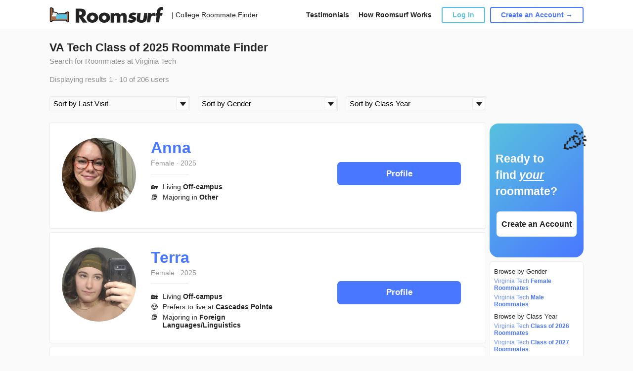

--- FILE ---
content_type: text/html; charset=UTF-8
request_url: https://www.roomsurf.com/virginia-tech-class-of-2025-roommates
body_size: 9974
content:
<!DOCTYPE html>
    <html lang="en">
    <head>
        <!-- Gtag helper function -->
<script>
    window.dataLayer = window.dataLayer || [];
    function gtag(){dataLayer.push(arguments);}
</script>

<!-- Google Tag Manager -->
<script>(function(w,d,s,l,i){w[l]=w[l]||[];w[l].push({'gtm.start':
            new Date().getTime(),event:'gtm.js'});var f=d.getElementsByTagName(s)[0],
        j=d.createElement(s),dl=l!='dataLayer'?'&l='+l:'';j.async=true;j.src=
        'https://www.googletagmanager.com/gtm.js?id='+i+dl;f.parentNode.insertBefore(j,f);
    })(window,document,'script','dataLayer','GTM-PXTB98K');</script>
<!-- End Google Tag Manager -->

        <script type="text/javascript">
    window.roomsurfConfig = {
        svgSpritePath: '/svg/sprite.svg?id=3e41c0e1f2fc082e6e00',
        siteName: 'Roomsurf',
        userIsLogged: false,
        userIsSubscriber: false,
        loggedUserId: 0,
        loggedUsername: '',
        tracking: {"click_type":{"LOGIN_MAIN":1,"LOGIN_MENU":2,"LOGIN_ABOUT":3,"LOGIN_HOW_IT_WORKS":4,"LOGIN_FB_CONNECT":5,"AFFILIATE_CLICK":6},"click_id":{"SIDEBAR_SIGN_UP_ELEM":1,"SIDEBAR_UPGRADE_ELEM":2}},
        websocket: 'wss://roomsurf.com',
        redirect: '',
                havePurpleBar: false,
        havePurpleBarClass: '',
        forcePurpleBarClass: '',
        headerHeight: 60,
        purpleBarHeight: 32,
        headerHeightHavePurpleBar: 92,
        currentHeaderHeight: 60,
        block: false,
        session: 'f5faea58d5014b5d5ad52722bb2925407f61e230fafdcd59bf903bf72f854070',
    };
</script>

        <meta charset="utf-8">
        <meta name="viewport" content="width=device-width, initial-scale=1">
        <!-- Roboto Regular -->
        <link rel="preload" as="font" type="font/woff2" href="/fonts/KFOmCnqEu92Fr1Mu4mxKKTU1Kg.woff2" crossorigin>
        <!-- Roboto Medium -->
        <link rel="preload" as="font" type="font/woff2" href="/fonts/KFOlCnqEu92Fr1MmEU9fBBc4AMP6lQ.woff2" crossorigin>
        <!-- Roboto Bold -->
        <link rel="preload" as="font" type="font/woff2" href="/fonts/KFOlCnqEu92Fr1MmWUlfBBc4AMP6lQ.woff2" crossorigin>
        <!-- Roboto Black -->
        <link rel="preload" as="font" type="font/woff2" href="/fonts/KFOlCnqEu92Fr1MmYUtfBBc4AMP6lQ.woff2" crossorigin>

        <link rel="icon" href="https://www.roomsurf.com/img/favicon-v2.png" type="image/x-icon"/>

        <title>VA Tech Class of 2025 Roommate Finder | Roomsurf</title>
        <meta name="description" property="description" content="Roommate Finder for VA Tech Students Looking for Class of 2025 Roommates">
    
        <meta name="keywords" property="keywords" content="VA Tech roommates, Virginia Tech roommates, Virginia Tech roommate finder, VA Tech roommate finder, VA Tech roommate wanted, VA Tech roommate matching software, Virginia Tech matching service, VA Tech roomie, VA Tech dorm roommate finder">
    
        <meta name="twitter:card" content="summary">
    <meta name="twitter:site" content="@Roomsurf">
    <meta name="twitter:title" content="VA Tech Class of 2025 Roommate Finder | Roomsurf">
    <meta name="twitter:description" content="Roommate Finder for VA Tech Students Looking for Class of 2025 Roommates">
    <meta name="twitter:creator" content="@Roomsurf">
    <meta name="twitter:domain" content="www.roomsurf.com">
    
        <meta property="og:url" content="https://www.roomsurf.com/">
    <meta property="og:title" content="VA Tech Class of 2025 Roommate Finder | Roomsurf">
    <meta property="og:description" content="Roommate Finder for VA Tech Students Looking for Class of 2025 Roommates">
    <meta property="og:type" content="website">
    <meta property="og:site_name" content="Roomsurf">
    

    <link rel="stylesheet" type="text/css" href="/css/app.css?id=b3ba22dd70e5a1dd67d2">

        <script defer type="module" src="/js/manifest.js?id=5cd0ec092b1042a6ed1d"></script><script defer nomodule src="/js/legacy/manifest.js?id=b41eaf878ca487c30d3b"></script>
        <script defer type="module" src="/js/vendor.js?id=e5e656afa0c508c59b0b"></script><script defer nomodule src="/js/legacy/vendor.js?id=4b31f6c7b5e0a5dd3f3c"></script>
        <script defer type="module" src="/js/main.js?id=8336fe70e1878b9d654f"></script><script defer nomodule src="/js/legacy/main.js?id=0c79d3c1852b2d7dcb3c"></script>

        
    <!-- Start LeadDyno Code -->
<script defer type="text/javascript" src="https://static.leaddyno.com/js"></script>
<script type='text/javascript'>
    window.addEventListener('DOMContentLoaded', function() {
        LeadDyno.key = "e62441c94406daa75794890b974a9f26e4be2636"
        LeadDyno.recordVisit();
        LeadDyno.recordLead("");
    });
</script>
<!-- End LeadDyno Code -->

    
    
    </head>
    <body class="d-flex flex-column h-100 profile-background">
    <!-- Google Tag Manager (noscript) -->
<noscript><iframe src="https://www.googletagmanager.com/ns.html?id=GTM-PXTB98K"
                  height="0" width="0" style="display:none;visibility:hidden"></iframe></noscript>
<!-- End Google Tag Manager (noscript) -->
    <main class="flex-shrink-0">
        <div class="h-100 h-work">
            <header class="background-header">
                <nav class="navbar navbar-expand-lg navbar-white header static-header">
    <div class="container-fluid">
                        <div class="col-auto">
                            <a class="navbar-brand" href="/" onclick="">
                            <img width="231" height="32" src="/img/logo_wordmark.svg" alt="Roomsurf">
            </a>
                            <a class="navbar-brand-mobile" href="/" onclick="">
                            
                <img width="231" height="32" src="/img/logo_wordmark.svg" alt="Roomsurf">
            </a>
        </div>
        <div class="col-auto logo-title">
            | College Roommate Finder
        </div>
        <div class="col links">
            <a href="/content/testimonials">Testimonials</a>
            <a href="/content/how-it-works">How Roomsurf Works</a>
        </div>
        <div class="col-auto buttons">
            <div id="header-auth-area"
                authorized=""
            >
                                    <a href="/security/login" class="wrap-link dialogLogInOpen">
                        <button type="button" class="btn btn-outline-info" >Log In</button>
                    </a>
                    <a href="/user/account/register" class="wrap-link">
                        <button type="button" class="btn btn-outline-primary">Create an Account →</button>
                    </a>
                            </div>
        </div>
        <div class="col-auto mobile-menu-button">
            <svg class="icon">
                <use xlink:href="/svg/sprite.svg?id=3e41c0e1f2fc082e6e00#sprite_black_menu"/>
            </svg>
        </div>
    </div>
    <div id="mobile-menu">
        <div class="menu-item">
            <a class="link" href="/content/testimonials">Testimonials</a>
        </div>
        <div class="menu-item">
            <a class="link" href="/content/how-it-works">How Roomsurf Works</a>
        </div>

                    <div class="menu-item">
                <a href="/security/login" class="wrap-link dialogLogInOpen">
                    <button type="button" class="btn btn-outline-info" >Log In</button>
                </a>
            </div>
            <div class="menu-item">
                <a href="/user/account/register" class="wrap-link">
                    <button type="button" class="btn btn-outline-primary">Create an Account →</button>
                </a>
            </div>
            </div>
</nav>
                <div class="profile-divider"></div>
            </header>
        </div>
        <div class="page-container">
            <h1 class="content-text h1-work title">
                                    VA Tech Class of 2025  Roommate Finder
                            </h1>
            <p class="indent-p">Search for Roommates at Virginia Tech </p>
                            <p class="indent-p">Displaying results 1 - 10 of 206 users</p>
                        <!-- form search -->
            <form id="form" action="#" method="get" class="search_form ">
                <div class="qf-select-wrapper" id="filter">
                    <div class="select">
                        <div class="triangle"></div>
                        <select name="search__order_by" class="qf-select" id="filter-order">
                            <option value="" class="qf-option" > Sort by Last Visit </option>
                            <option   value="/newest" class="search__order_by">Sort by Newest </option>
                        </select>
                    </div>
                </div>
                <div class="qf-select-wrapper" id="qf_search__gender_id__wrapper">
                    <div class="select">
                        <div class="triangle"></div>
                        <select name="gender" class="qf-select" id="filter-gender">
                            <option value="" class="qf-option">Sort by Gender</option>
                                                            <option   value="male" class="gender">Male</option>
                                                            <option   value="female" class="gender">Female</option>
                                                            <option   value="agender" class="gender">Agender</option>
                                                            <option   value="bigender" class="gender">Bigender</option>
                                                            <option   value="androgynous" class="gender">Androgynous</option>
                                                            <option   value="gender" class="gender">Gender fluid</option>
                                                            <option   value="non-binary" class="gender">Non-binary (Genderqueer)</option>
                                                            <option   value="other" class="gender">Other</option>
                                                    </select>
                    </div>
                </div>
                <div class="qf-select-wrapper">
                    <div class="select">
                        <div class="triangle"></div>
                        <select name="class_year" class="qf-select" id="filter-year">
                            <option value="" class="qf-option">Sort by Class Year</option>
                                                            <option   value="2026" class="class_year">Class of 2026 </option>
                                                            <option   value="2027" class="class_year">Class of 2027 </option>
                                                            <option   value="2028" class="class_year">Class of 2028 </option>
                                                            <option   value="2029" class="class_year">Class of 2029 </option>
                                                            <option   value="2030" class="class_year">Class of 2030 </option>
                                                            <option   value="2031" class="class_year">Class of 2031 </option>
                                                    </select>
                    </div>
                </div>
            </form>
            <!-- end form search -->
                        <div class="center-container filter-content">
                <div class="container-lg content">
                    <div class="row">
                        <div class="col">
                            <div class="static-container  ">
                                <div class="content-container">
                                    <div class="profile-divider"></div>
<div class="matches-container" id="filter_table">
    <!-- match-item start -->
                <div class="match-item" id="matches_filter">
            <div class="row">
                <div class="col-auto avatar-container">
                    <a href="/virginia-tech-roommates/anna1846684" style="background-image: url('https://d1jpo3vnrklb81.cloudfront.net/user/c0/0c/c00c667579b7c8c5e601b7d3d0_medium.jpg');" class="avatar-cover-150">
                    </a>
                    <a href="/virginia-tech-roommates/anna1846684" style="background-image: url('https://d1jpo3vnrklb81.cloudfront.net/user/c0/0c/c00c667579b7c8c5e601b7d3d0_medium.jpg');" class="avatar-cover-108">
                    </a>
                </div>
                <div class="col info-right">
                    <div class="row">
                        <div class="col left-school">
                            <div class="name">
                                <h4><a href="/virginia-tech-roommates/anna1846684">Anna</a></h4>
                            </div>
                            <div class="year">
                                                                    <a href="/virginia-tech-female-roommates">Female</a> ·
                                    <a href="/virginia-tech-class-of-2025-roommates">2025</a>
                                                            </div>
                            <div class="line"></div>
                            <div class="col info">
                                                                    <div class="info-row">
                                        <span class="emoji-fix-17">🏡</span>
                                        <div class="info-properties">Living <span class="font-weight-bold">Off-campus</span></div>
                                    </div>
                                                                                                                                    <div class="info-row">
                                        <span class="emoji-fix-17">📚</span>
                                        <div class="info-properties"> Majoring in <span class="font-weight-bold">Other</span></div>
                                    </div>
                                                            </div>
                        </div>
                        <div class="col right-school">
                            <div class="col text-right">
                                <a href="/virginia-tech-roommates/anna1846684">
                                    <button type="button" class="btn btn-primary">
                                        Profile
                                    </button>
                                </a>
                            </div>
                        </div>
                    </div>
                </div>
            </div>
            <div class="col info mobile">
                <div class="col left-school-mobile">
                    <div class="name">
                        <h4><a href="/virginia-tech-roommates/anna1846684">Anna</a></h4>
                    </div>
                    <div class="year">
                                                    <a href="/virginia-tech-class-of-2025-roommates">2025</a> ·
                            <a href="/virginia-tech-female-roommates">Female</a>
                                            </div>
                    <div class="line"></div>
                    <div class="col text-right">
                        <a href="/virginia-tech-roommates/anna1846684">
                            <button type="button" class="btn btn-primary">
                                Profile
                            </button>
                        </a>
                    </div>
                </div>
                                    <div class="info-row">
                        <span class="emoji-fix-17">🏡</span>
                        <div class="info-properties">Living <span class="font-weight-bold">Off-campus</span></div>
                    </div>
                                                                    <div class="info-row">
                        <span class="emoji-fix-17">📚</span>
                        <div class="info-properties"> Majoring in <span class="font-weight-bold">Other</span></div>
                    </div>
                            </div>
        </div>
            <div class="profile-divider"></div>
        <div class="col info mobile-banner">
            <div class="banner-profile">
                <div class="banner-background"></div>
                <div class="emoji-profile-mobile">🎉</div>
                <div class="banner-title">Ready to find <span> your </span> roommate?</div>
                <div class="banner-button">
                    <a href="/user/account/register" class="wrap-link">
                        <button type="button" class="btn btn-light">
                            Create an Account  →
                        </button>
                    </a>
                </div>
            </div>
        </div>
                        <div class="profile-divider"></div>
            <div class="match-item" id="matches_filter">
            <div class="row">
                <div class="col-auto avatar-container">
                    <a href="/virginia-tech-roommates/terra1839914" style="background-image: url('https://d1jpo3vnrklb81.cloudfront.net/user/aa/9e/aa9e8671e76158d7fc8325a726_medium.jpg');" class="avatar-cover-150">
                    </a>
                    <a href="/virginia-tech-roommates/terra1839914" style="background-image: url('https://d1jpo3vnrklb81.cloudfront.net/user/aa/9e/aa9e8671e76158d7fc8325a726_medium.jpg');" class="avatar-cover-108">
                    </a>
                </div>
                <div class="col info-right">
                    <div class="row">
                        <div class="col left-school">
                            <div class="name">
                                <h4><a href="/virginia-tech-roommates/terra1839914">Terra</a></h4>
                            </div>
                            <div class="year">
                                                                    <a href="/virginia-tech-female-roommates">Female</a> ·
                                    <a href="/virginia-tech-class-of-2025-roommates">2025</a>
                                                            </div>
                            <div class="line"></div>
                            <div class="col info">
                                                                    <div class="info-row">
                                        <span class="emoji-fix-17">🏡</span>
                                        <div class="info-properties">Living <span class="font-weight-bold">Off-campus</span></div>
                                    </div>
                                                                                                <div class="info-row">
                                    <span class="emoji-fix-17">😍</span>
                                    <div class="info-properties"> Prefers to live at <span class="font-weight-bold">Cascades Pointe</span></div>
                                </div>
                                                                                                    <div class="info-row">
                                        <span class="emoji-fix-17">📚</span>
                                        <div class="info-properties"> Majoring in <span class="font-weight-bold">Foreign Languages/Linguistics</span></div>
                                    </div>
                                                            </div>
                        </div>
                        <div class="col right-school">
                            <div class="col text-right">
                                <a href="/virginia-tech-roommates/terra1839914">
                                    <button type="button" class="btn btn-primary">
                                        Profile
                                    </button>
                                </a>
                            </div>
                        </div>
                    </div>
                </div>
            </div>
            <div class="col info mobile">
                <div class="col left-school-mobile">
                    <div class="name">
                        <h4><a href="/virginia-tech-roommates/terra1839914">Terra</a></h4>
                    </div>
                    <div class="year">
                                                    <a href="/virginia-tech-class-of-2025-roommates">2025</a> ·
                            <a href="/virginia-tech-female-roommates">Female</a>
                                            </div>
                    <div class="line"></div>
                    <div class="col text-right">
                        <a href="/virginia-tech-roommates/terra1839914">
                            <button type="button" class="btn btn-primary">
                                Profile
                            </button>
                        </a>
                    </div>
                </div>
                                    <div class="info-row">
                        <span class="emoji-fix-17">🏡</span>
                        <div class="info-properties">Living <span class="font-weight-bold">Off-campus</span></div>
                    </div>
                                                    <div class="info-row">
                        <span class="emoji-fix-17">😍</span>
                        <div class="info-properties"> Prefers to live at <span class="font-weight-bold">Cascades Pointe</span></div>
                    </div>
                                                    <div class="info-row">
                        <span class="emoji-fix-17">📚</span>
                        <div class="info-properties"> Majoring in <span class="font-weight-bold">Foreign Languages/Linguistics</span></div>
                    </div>
                            </div>
        </div>
            <div class="profile-divider"></div>
            <div class="match-item" id="matches_filter">
            <div class="row">
                <div class="col-auto avatar-container">
                    <a href="/virginia-tech-roommates/cameron1837818" style="background-image: url('https://d1jpo3vnrklb81.cloudfront.net/user/19/41/1941c67071f5db2fee21897cde_medium.jpg');" class="avatar-cover-150">
                    </a>
                    <a href="/virginia-tech-roommates/cameron1837818" style="background-image: url('https://d1jpo3vnrklb81.cloudfront.net/user/19/41/1941c67071f5db2fee21897cde_medium.jpg');" class="avatar-cover-108">
                    </a>
                </div>
                <div class="col info-right">
                    <div class="row">
                        <div class="col left-school">
                            <div class="name">
                                <h4><a href="/virginia-tech-roommates/cameron1837818">Cameron</a></h4>
                            </div>
                            <div class="year">
                                                                    <a href="/virginia-tech-male-roommates">Male</a> ·
                                    <a href="/virginia-tech-class-of-2025-roommates">2025</a>
                                                            </div>
                            <div class="line"></div>
                            <div class="col info">
                                                                    <div class="info-row">
                                        <span class="emoji-fix-17">🏡</span>
                                        <div class="info-properties">Living <span class="font-weight-bold">Off-campus</span></div>
                                    </div>
                                                                                                <div class="info-row">
                                    <span class="emoji-fix-17">😍</span>
                                    <div class="info-properties"> Prefers to live at <span class="font-weight-bold">Currently living at the Edge but open to moving</span></div>
                                </div>
                                                                                                    <div class="info-row">
                                        <span class="emoji-fix-17">📚</span>
                                        <div class="info-properties"> Majoring in <span class="font-weight-bold">Other</span></div>
                                    </div>
                                                            </div>
                        </div>
                        <div class="col right-school">
                            <div class="col text-right">
                                <a href="/virginia-tech-roommates/cameron1837818">
                                    <button type="button" class="btn btn-primary">
                                        Profile
                                    </button>
                                </a>
                            </div>
                        </div>
                    </div>
                </div>
            </div>
            <div class="col info mobile">
                <div class="col left-school-mobile">
                    <div class="name">
                        <h4><a href="/virginia-tech-roommates/cameron1837818">Cameron</a></h4>
                    </div>
                    <div class="year">
                                                    <a href="/virginia-tech-class-of-2025-roommates">2025</a> ·
                            <a href="/virginia-tech-male-roommates">Male</a>
                                            </div>
                    <div class="line"></div>
                    <div class="col text-right">
                        <a href="/virginia-tech-roommates/cameron1837818">
                            <button type="button" class="btn btn-primary">
                                Profile
                            </button>
                        </a>
                    </div>
                </div>
                                    <div class="info-row">
                        <span class="emoji-fix-17">🏡</span>
                        <div class="info-properties">Living <span class="font-weight-bold">Off-campus</span></div>
                    </div>
                                                    <div class="info-row">
                        <span class="emoji-fix-17">😍</span>
                        <div class="info-properties"> Prefers to live at <span class="font-weight-bold">Currently living at the Edge but open to moving</span></div>
                    </div>
                                                    <div class="info-row">
                        <span class="emoji-fix-17">📚</span>
                        <div class="info-properties"> Majoring in <span class="font-weight-bold">Other</span></div>
                    </div>
                            </div>
        </div>
            <div class="profile-divider"></div>
            <div class="match-item" id="matches_filter">
            <div class="row">
                <div class="col-auto avatar-container">
                    <a href="/virginia-tech-roommates/ben1835822" style="background-image: url('https://d1jpo3vnrklb81.cloudfront.net/user/76/ef/76ef766f0b14327de6234aa1_medium.jpg');" class="avatar-cover-150">
                    </a>
                    <a href="/virginia-tech-roommates/ben1835822" style="background-image: url('https://d1jpo3vnrklb81.cloudfront.net/user/76/ef/76ef766f0b14327de6234aa1_medium.jpg');" class="avatar-cover-108">
                    </a>
                </div>
                <div class="col info-right">
                    <div class="row">
                        <div class="col left-school">
                            <div class="name">
                                <h4><a href="/virginia-tech-roommates/ben1835822">Ben</a></h4>
                            </div>
                            <div class="year">
                                                                    <a href="/virginia-tech-male-roommates">Male</a> ·
                                    <a href="/virginia-tech-class-of-2025-roommates">2025</a>
                                                            </div>
                            <div class="line"></div>
                            <div class="col info">
                                                                    <div class="info-row">
                                        <span class="emoji-fix-17">🏡</span>
                                        <div class="info-properties">Living <span class="font-weight-bold">Off-campus</span></div>
                                    </div>
                                                                                                                                    <div class="info-row">
                                        <span class="emoji-fix-17">📚</span>
                                        <div class="info-properties"> Majoring in <span class="font-weight-bold">Finance/Accounting</span></div>
                                    </div>
                                                            </div>
                        </div>
                        <div class="col right-school">
                            <div class="col text-right">
                                <a href="/virginia-tech-roommates/ben1835822">
                                    <button type="button" class="btn btn-primary">
                                        Profile
                                    </button>
                                </a>
                            </div>
                        </div>
                    </div>
                </div>
            </div>
            <div class="col info mobile">
                <div class="col left-school-mobile">
                    <div class="name">
                        <h4><a href="/virginia-tech-roommates/ben1835822">Ben</a></h4>
                    </div>
                    <div class="year">
                                                    <a href="/virginia-tech-class-of-2025-roommates">2025</a> ·
                            <a href="/virginia-tech-male-roommates">Male</a>
                                            </div>
                    <div class="line"></div>
                    <div class="col text-right">
                        <a href="/virginia-tech-roommates/ben1835822">
                            <button type="button" class="btn btn-primary">
                                Profile
                            </button>
                        </a>
                    </div>
                </div>
                                    <div class="info-row">
                        <span class="emoji-fix-17">🏡</span>
                        <div class="info-properties">Living <span class="font-weight-bold">Off-campus</span></div>
                    </div>
                                                                    <div class="info-row">
                        <span class="emoji-fix-17">📚</span>
                        <div class="info-properties"> Majoring in <span class="font-weight-bold">Finance/Accounting</span></div>
                    </div>
                            </div>
        </div>
            <div class="profile-divider"></div>
            <div class="match-item" id="matches_filter">
            <div class="row">
                <div class="col-auto avatar-container">
                    <a href="/virginia-tech-roommates/peter1830854" style="background-image: url('https://d1jpo3vnrklb81.cloudfront.net/user/65/81/6581766b66bb655fa425eeb784_medium.jpg');" class="avatar-cover-150">
                    </a>
                    <a href="/virginia-tech-roommates/peter1830854" style="background-image: url('https://d1jpo3vnrklb81.cloudfront.net/user/65/81/6581766b66bb655fa425eeb784_medium.jpg');" class="avatar-cover-108">
                    </a>
                </div>
                <div class="col info-right">
                    <div class="row">
                        <div class="col left-school">
                            <div class="name">
                                <h4><a href="/virginia-tech-roommates/peter1830854">Peter</a></h4>
                            </div>
                            <div class="year">
                                                                    <a href="/virginia-tech-male-roommates">Male</a> ·
                                    <a href="/virginia-tech-class-of-2025-roommates">2025</a>
                                                            </div>
                            <div class="line"></div>
                            <div class="col info">
                                                                    <div class="info-row">
                                        <span class="emoji-fix-17">🏡</span>
                                        <div class="info-properties">Living <span class="font-weight-bold">Off-campus</span></div>
                                    </div>
                                                                                                                                    <div class="info-row">
                                        <span class="emoji-fix-17">📚</span>
                                        <div class="info-properties"> Majoring in <span class="font-weight-bold">Engineering</span></div>
                                    </div>
                                                            </div>
                        </div>
                        <div class="col right-school">
                            <div class="col text-right">
                                <a href="/virginia-tech-roommates/peter1830854">
                                    <button type="button" class="btn btn-primary">
                                        Profile
                                    </button>
                                </a>
                            </div>
                        </div>
                    </div>
                </div>
            </div>
            <div class="col info mobile">
                <div class="col left-school-mobile">
                    <div class="name">
                        <h4><a href="/virginia-tech-roommates/peter1830854">Peter</a></h4>
                    </div>
                    <div class="year">
                                                    <a href="/virginia-tech-class-of-2025-roommates">2025</a> ·
                            <a href="/virginia-tech-male-roommates">Male</a>
                                            </div>
                    <div class="line"></div>
                    <div class="col text-right">
                        <a href="/virginia-tech-roommates/peter1830854">
                            <button type="button" class="btn btn-primary">
                                Profile
                            </button>
                        </a>
                    </div>
                </div>
                                    <div class="info-row">
                        <span class="emoji-fix-17">🏡</span>
                        <div class="info-properties">Living <span class="font-weight-bold">Off-campus</span></div>
                    </div>
                                                                    <div class="info-row">
                        <span class="emoji-fix-17">📚</span>
                        <div class="info-properties"> Majoring in <span class="font-weight-bold">Engineering</span></div>
                    </div>
                            </div>
        </div>
            <div class="profile-divider"></div>
            <div class="match-item" id="matches_filter">
            <div class="row">
                <div class="col-auto avatar-container">
                    <a href="/virginia-tech-roommates/isaac1828764" style="background-image: url('https://d1jpo3vnrklb81.cloudfront.net/user/46/04/4604266a7ed2b431bf33e89c92_medium.jpg');" class="avatar-cover-150">
                    </a>
                    <a href="/virginia-tech-roommates/isaac1828764" style="background-image: url('https://d1jpo3vnrklb81.cloudfront.net/user/46/04/4604266a7ed2b431bf33e89c92_medium.jpg');" class="avatar-cover-108">
                    </a>
                </div>
                <div class="col info-right">
                    <div class="row">
                        <div class="col left-school">
                            <div class="name">
                                <h4><a href="/virginia-tech-roommates/isaac1828764">Isaac</a></h4>
                            </div>
                            <div class="year">
                                                                    <a href="/virginia-tech-male-roommates">Male</a> ·
                                    <a href="/virginia-tech-class-of-2025-roommates">2025</a>
                                                            </div>
                            <div class="line"></div>
                            <div class="col info">
                                                                    <div class="info-row">
                                        <span class="emoji-fix-17">🏡</span>
                                        <div class="info-properties">Living <span class="font-weight-bold">Off-campus</span></div>
                                    </div>
                                                                                                <div class="info-row">
                                    <span class="emoji-fix-17">😍</span>
                                    <div class="info-properties"> Prefers to live at <span class="font-weight-bold">Apartments in McDonald St</span></div>
                                </div>
                                                                                                    <div class="info-row">
                                        <span class="emoji-fix-17">📚</span>
                                        <div class="info-properties"> Majoring in <span class="font-weight-bold">Computer/Information Sciences</span></div>
                                    </div>
                                                            </div>
                        </div>
                        <div class="col right-school">
                            <div class="col text-right">
                                <a href="/virginia-tech-roommates/isaac1828764">
                                    <button type="button" class="btn btn-primary">
                                        Profile
                                    </button>
                                </a>
                            </div>
                        </div>
                    </div>
                </div>
            </div>
            <div class="col info mobile">
                <div class="col left-school-mobile">
                    <div class="name">
                        <h4><a href="/virginia-tech-roommates/isaac1828764">Isaac</a></h4>
                    </div>
                    <div class="year">
                                                    <a href="/virginia-tech-class-of-2025-roommates">2025</a> ·
                            <a href="/virginia-tech-male-roommates">Male</a>
                                            </div>
                    <div class="line"></div>
                    <div class="col text-right">
                        <a href="/virginia-tech-roommates/isaac1828764">
                            <button type="button" class="btn btn-primary">
                                Profile
                            </button>
                        </a>
                    </div>
                </div>
                                    <div class="info-row">
                        <span class="emoji-fix-17">🏡</span>
                        <div class="info-properties">Living <span class="font-weight-bold">Off-campus</span></div>
                    </div>
                                                    <div class="info-row">
                        <span class="emoji-fix-17">😍</span>
                        <div class="info-properties"> Prefers to live at <span class="font-weight-bold">Apartments in McDonald St</span></div>
                    </div>
                                                    <div class="info-row">
                        <span class="emoji-fix-17">📚</span>
                        <div class="info-properties"> Majoring in <span class="font-weight-bold">Computer/Information Sciences</span></div>
                    </div>
                            </div>
        </div>
            <div class="profile-divider"></div>
            <div class="match-item" id="matches_filter">
            <div class="row">
                <div class="col-auto avatar-container">
                    <a href="/virginia-tech-roommates/joe1827202" style="background-image: url('https://d1jpo3vnrklb81.cloudfront.net/user/32/a1/32a17669e7fcd189ad641f43ae_medium.jpg');" class="avatar-cover-150">
                    </a>
                    <a href="/virginia-tech-roommates/joe1827202" style="background-image: url('https://d1jpo3vnrklb81.cloudfront.net/user/32/a1/32a17669e7fcd189ad641f43ae_medium.jpg');" class="avatar-cover-108">
                    </a>
                </div>
                <div class="col info-right">
                    <div class="row">
                        <div class="col left-school">
                            <div class="name">
                                <h4><a href="/virginia-tech-roommates/joe1827202">Joe</a></h4>
                            </div>
                            <div class="year">
                                                                    <a href="/virginia-tech-male-roommates">Male</a> ·
                                    <a href="/virginia-tech-class-of-2025-roommates">2025</a>
                                                            </div>
                            <div class="line"></div>
                            <div class="col info">
                                                                    <div class="info-row">
                                        <span class="emoji-fix-17">🏡</span>
                                        <div class="info-properties">Living <span class="font-weight-bold">Off-campus</span></div>
                                    </div>
                                                                                                <div class="info-row">
                                    <span class="emoji-fix-17">😍</span>
                                    <div class="info-properties"> Prefers to live at <span class="font-weight-bold">Foxridge apartments</span></div>
                                </div>
                                                                                                    <div class="info-row">
                                        <span class="emoji-fix-17">📚</span>
                                        <div class="info-properties"> Majoring in <span class="font-weight-bold">Agricultural/Food Sciences</span></div>
                                    </div>
                                                            </div>
                        </div>
                        <div class="col right-school">
                            <div class="col text-right">
                                <a href="/virginia-tech-roommates/joe1827202">
                                    <button type="button" class="btn btn-primary">
                                        Profile
                                    </button>
                                </a>
                            </div>
                        </div>
                    </div>
                </div>
            </div>
            <div class="col info mobile">
                <div class="col left-school-mobile">
                    <div class="name">
                        <h4><a href="/virginia-tech-roommates/joe1827202">Joe</a></h4>
                    </div>
                    <div class="year">
                                                    <a href="/virginia-tech-class-of-2025-roommates">2025</a> ·
                            <a href="/virginia-tech-male-roommates">Male</a>
                                            </div>
                    <div class="line"></div>
                    <div class="col text-right">
                        <a href="/virginia-tech-roommates/joe1827202">
                            <button type="button" class="btn btn-primary">
                                Profile
                            </button>
                        </a>
                    </div>
                </div>
                                    <div class="info-row">
                        <span class="emoji-fix-17">🏡</span>
                        <div class="info-properties">Living <span class="font-weight-bold">Off-campus</span></div>
                    </div>
                                                    <div class="info-row">
                        <span class="emoji-fix-17">😍</span>
                        <div class="info-properties"> Prefers to live at <span class="font-weight-bold">Foxridge apartments</span></div>
                    </div>
                                                    <div class="info-row">
                        <span class="emoji-fix-17">📚</span>
                        <div class="info-properties"> Majoring in <span class="font-weight-bold">Agricultural/Food Sciences</span></div>
                    </div>
                            </div>
        </div>
            <div class="profile-divider"></div>
            <div class="match-item" id="matches_filter">
            <div class="row">
                <div class="col-auto avatar-container">
                    <a href="/virginia-tech-roommates/nathalie1819200" style="background-image: url('https://d1jpo3vnrklb81.cloudfront.net/user/be/cb/becb06670be011700e854abc8c_medium.jpg');" class="avatar-cover-150">
                    </a>
                    <a href="/virginia-tech-roommates/nathalie1819200" style="background-image: url('https://d1jpo3vnrklb81.cloudfront.net/user/be/cb/becb06670be011700e854abc8c_medium.jpg');" class="avatar-cover-108">
                    </a>
                </div>
                <div class="col info-right">
                    <div class="row">
                        <div class="col left-school">
                            <div class="name">
                                <h4><a href="/virginia-tech-roommates/nathalie1819200">Nathalie</a></h4>
                            </div>
                            <div class="year">
                                                                    <a href="/virginia-tech-female-roommates">Female</a> ·
                                    <a href="/virginia-tech-class-of-2025-roommates">2025</a>
                                                            </div>
                            <div class="line"></div>
                            <div class="col info">
                                                                    <div class="info-row">
                                        <span class="emoji-fix-17">🏡</span>
                                        <div class="info-properties">Living <span class="font-weight-bold">Off-campus</span></div>
                                    </div>
                                                                                                                                    <div class="info-row">
                                        <span class="emoji-fix-17">📚</span>
                                        <div class="info-properties"> Majoring in <span class="font-weight-bold">Neuroscience</span></div>
                                    </div>
                                                            </div>
                        </div>
                        <div class="col right-school">
                            <div class="col text-right">
                                <a href="/virginia-tech-roommates/nathalie1819200">
                                    <button type="button" class="btn btn-primary">
                                        Profile
                                    </button>
                                </a>
                            </div>
                        </div>
                    </div>
                </div>
            </div>
            <div class="col info mobile">
                <div class="col left-school-mobile">
                    <div class="name">
                        <h4><a href="/virginia-tech-roommates/nathalie1819200">Nathalie</a></h4>
                    </div>
                    <div class="year">
                                                    <a href="/virginia-tech-class-of-2025-roommates">2025</a> ·
                            <a href="/virginia-tech-female-roommates">Female</a>
                                            </div>
                    <div class="line"></div>
                    <div class="col text-right">
                        <a href="/virginia-tech-roommates/nathalie1819200">
                            <button type="button" class="btn btn-primary">
                                Profile
                            </button>
                        </a>
                    </div>
                </div>
                                    <div class="info-row">
                        <span class="emoji-fix-17">🏡</span>
                        <div class="info-properties">Living <span class="font-weight-bold">Off-campus</span></div>
                    </div>
                                                                    <div class="info-row">
                        <span class="emoji-fix-17">📚</span>
                        <div class="info-properties"> Majoring in <span class="font-weight-bold">Neuroscience</span></div>
                    </div>
                            </div>
        </div>
            <div class="profile-divider"></div>
            <div class="match-item" id="matches_filter">
            <div class="row">
                <div class="col-auto avatar-container">
                    <a href="/virginia-tech-roommates/jansen1454278" style="background-image: url('https://d1jpo3vnrklb81.cloudfront.net/user/2b/25/2b2586637adb6adab09547fac1_medium.jpg');" class="avatar-cover-150">
                    </a>
                    <a href="/virginia-tech-roommates/jansen1454278" style="background-image: url('https://d1jpo3vnrklb81.cloudfront.net/user/2b/25/2b2586637adb6adab09547fac1_medium.jpg');" class="avatar-cover-108">
                    </a>
                </div>
                <div class="col info-right">
                    <div class="row">
                        <div class="col left-school">
                            <div class="name">
                                <h4><a href="/virginia-tech-roommates/jansen1454278">Jansen</a></h4>
                            </div>
                            <div class="year">
                                                                    <a href="/virginia-tech-male-roommates">Male</a> ·
                                    <a href="/virginia-tech-class-of-2025-roommates">2025</a>
                                                            </div>
                            <div class="line"></div>
                            <div class="col info">
                                                                    <div class="info-row">
                                        <span class="emoji-fix-17">🏡</span>
                                        <div class="info-properties">Living <span class="font-weight-bold">Off-campus</span></div>
                                    </div>
                                                                                                                                    <div class="info-row">
                                        <span class="emoji-fix-17">📚</span>
                                        <div class="info-properties"> Majoring in <span class="font-weight-bold">Business/Management/General</span></div>
                                    </div>
                                                            </div>
                        </div>
                        <div class="col right-school">
                            <div class="col text-right">
                                <a href="/virginia-tech-roommates/jansen1454278">
                                    <button type="button" class="btn btn-primary">
                                        Profile
                                    </button>
                                </a>
                            </div>
                        </div>
                    </div>
                </div>
            </div>
            <div class="col info mobile">
                <div class="col left-school-mobile">
                    <div class="name">
                        <h4><a href="/virginia-tech-roommates/jansen1454278">Jansen</a></h4>
                    </div>
                    <div class="year">
                                                    <a href="/virginia-tech-class-of-2025-roommates">2025</a> ·
                            <a href="/virginia-tech-male-roommates">Male</a>
                                            </div>
                    <div class="line"></div>
                    <div class="col text-right">
                        <a href="/virginia-tech-roommates/jansen1454278">
                            <button type="button" class="btn btn-primary">
                                Profile
                            </button>
                        </a>
                    </div>
                </div>
                                    <div class="info-row">
                        <span class="emoji-fix-17">🏡</span>
                        <div class="info-properties">Living <span class="font-weight-bold">Off-campus</span></div>
                    </div>
                                                                    <div class="info-row">
                        <span class="emoji-fix-17">📚</span>
                        <div class="info-properties"> Majoring in <span class="font-weight-bold">Business/Management/General</span></div>
                    </div>
                            </div>
        </div>
            <div class="profile-divider"></div>
            <div class="match-item" id="matches_filter">
            <div class="row">
                <div class="col-auto avatar-container">
                    <a href="/virginia-tech-roommates/bora1803196" style="background-image: url('https://d1jpo3vnrklb81.cloudfront.net/user/d6/3f/d63f8662b9fae190563231998c_medium.jpg');" class="avatar-cover-150">
                    </a>
                    <a href="/virginia-tech-roommates/bora1803196" style="background-image: url('https://d1jpo3vnrklb81.cloudfront.net/user/d6/3f/d63f8662b9fae190563231998c_medium.jpg');" class="avatar-cover-108">
                    </a>
                </div>
                <div class="col info-right">
                    <div class="row">
                        <div class="col left-school">
                            <div class="name">
                                <h4><a href="/virginia-tech-roommates/bora1803196">Bora</a></h4>
                            </div>
                            <div class="year">
                                                                    <a href="/virginia-tech-male-roommates">Male</a> ·
                                    <a href="/virginia-tech-class-of-2025-roommates">2025</a>
                                                            </div>
                            <div class="line"></div>
                            <div class="col info">
                                                                    <div class="info-row">
                                        <span class="emoji-fix-17">🏡</span>
                                        <div class="info-properties">Living <span class="font-weight-bold">On-campus</span></div>
                                    </div>
                                                                                                                                    <div class="info-row">
                                        <span class="emoji-fix-17">📚</span>
                                        <div class="info-properties"> Majoring in <span class="font-weight-bold">Computer/Information Sciences</span></div>
                                    </div>
                                                            </div>
                        </div>
                        <div class="col right-school">
                            <div class="col text-right">
                                <a href="/virginia-tech-roommates/bora1803196">
                                    <button type="button" class="btn btn-primary">
                                        Profile
                                    </button>
                                </a>
                            </div>
                        </div>
                    </div>
                </div>
            </div>
            <div class="col info mobile">
                <div class="col left-school-mobile">
                    <div class="name">
                        <h4><a href="/virginia-tech-roommates/bora1803196">Bora</a></h4>
                    </div>
                    <div class="year">
                                                    <a href="/virginia-tech-class-of-2025-roommates">2025</a> ·
                            <a href="/virginia-tech-male-roommates">Male</a>
                                            </div>
                    <div class="line"></div>
                    <div class="col text-right">
                        <a href="/virginia-tech-roommates/bora1803196">
                            <button type="button" class="btn btn-primary">
                                Profile
                            </button>
                        </a>
                    </div>
                </div>
                                    <div class="info-row">
                        <span class="emoji-fix-17">🏡</span>
                        <div class="info-properties">Living <span class="font-weight-bold">On-campus</span></div>
                    </div>
                                                                    <div class="info-row">
                        <span class="emoji-fix-17">📚</span>
                        <div class="info-properties"> Majoring in <span class="font-weight-bold">Computer/Information Sciences</span></div>
                    </div>
                            </div>
        </div>
            <div class="profile-divider"></div>
        <!-- match-item end -->
</div>
                                </div>
                            </div>
                        </div>
                                            <div class="col-auto d-none d-md-block right-sidebar-top">
                            <div id='div-uloopad-xKL9MtzmmO'></div>
                            <div class="sidebar sticky-sidebar-right">
                                <div class="sticky-sidebar-container  ">
                                        <div class="banner-profile">
        <div class="banner-background"></div>
        <div class="emoji-profile">🎉</div>
        <div class="banner-title">Ready to find <span>your</span> roommate?</div>
        <div class="banner-button">
            <a href="/user/account/register" class="wrap-link">
                <button type="button" class="btn btn-light">
                    Create an Account
                </button>
            </a>
        </div>
    </div>

    <div class="widget links">
        <div class="subtitle">Browse by Gender</div>
        <div class="items">
            <a href="/virginia-tech-female-roommates">Virginia Tech <span class="font-weight-bold">Female Roommates</span></a>
            <a href="/virginia-tech-male-roommates">Virginia Tech <span class="font-weight-bold">Male Roommates</span></a>
        </div>
        <div class="subtitle">Browse by Class Year</div>
        <div class="items">
                            <a href="/virginia-tech-class-of-2026-roommates">Virginia Tech <span class="font-weight-bold"> <span class="font-weight-bold">Class of 2026 Roommates</span></a>
                            <a href="/virginia-tech-class-of-2027-roommates">Virginia Tech <span class="font-weight-bold"> <span class="font-weight-bold">Class of 2027 Roommates</span></a>
                            <a href="/virginia-tech-class-of-2028-roommates">Virginia Tech <span class="font-weight-bold"> <span class="font-weight-bold">Class of 2028 Roommates</span></a>
                            <a href="/virginia-tech-class-of-2029-roommates">Virginia Tech <span class="font-weight-bold"> <span class="font-weight-bold">Class of 2029 Roommates</span></a>
                            <a href="/virginia-tech-class-of-2030-roommates">Virginia Tech <span class="font-weight-bold"> <span class="font-weight-bold">Class of 2030 Roommates</span></a>
                            <a href="/virginia-tech-class-of-2031-roommates">Virginia Tech <span class="font-weight-bold"> <span class="font-weight-bold">Class of 2031 Roommates</span></a>
                    </div>
    </div>
    <div class="widget links">
        <div class="subtitle">Roommate Agreement</div>
        <div class="items">
            <a target="_blank" href="/college-roommate-agreement">Virginia Tech <span class="font-weight-bold">Roommate Agreement</span></a>
        </div>
    </div>

            <div class="widget links">
            <div class="subtitle">Dorm Reviews and Rankings</div>
            <div class="items">
                <a target="_blank" href="https://www.roomsurf.com/dorm-reviews/vt">Virginia Tech Dorm Reviews</a>
                <a target="_blank" href="https://www.roomsurf.com/dorms-ranked/vt">Virginia Tech Dorms Ranked</a>
            </div>
        </div>
    
    
    
        
            
                
                    
                
            
    
    














                                </div>
                            </div>
                        </div>
                    </div>
                <div class="paginate"><ul class="pagination">
        
                    <li class="page-item disabled" aria-disabled="true" aria-label="&laquo; Previous">
                <span class="page-link" aria-hidden="true">&lsaquo;</span>
            </li>
        
        <!-- "Three Dots" Separator -->
        
        <!-- Pagination Elements -->
                            <li class="page-item  active">
                <a class="page-link" href="https://www.roomsurf.com/virginia-tech-class-of-2025-roommates">1</a>
            </li>
                    <li class="page-item ">
                <a class="page-link" href="https://www.roomsurf.com/virginia-tech-class-of-2025-roommates/2">2</a>
            </li>
                    <li class="page-item ">
                <a class="page-link" href="https://www.roomsurf.com/virginia-tech-class-of-2025-roommates/3">3</a>
            </li>
                    <li class="page-item ">
                <a class="page-link" href="https://www.roomsurf.com/virginia-tech-class-of-2025-roommates/4">4</a>
            </li>
                    <li class="page-item ">
                <a class="page-link" href="https://www.roomsurf.com/virginia-tech-class-of-2025-roommates/5">5</a>
            </li>
        
        <!-- "Three Dots" Separator -->
                    <li class="page-item">
                <a class="page-link" tabindex="-1">...</a>
            </li>
        
        
                    <li class="page-item">
                <a class="page-link" href="https://www.roomsurf.com/virginia-tech-class-of-2025-roommates/2" rel="next" aria-label="Next &raquo;">&rsaquo;</a>
            </li>
            </ul>
</div>

                            <div class="roommate-faq">
            <h4 class="roommate-faq-title">VA Tech Roommate FAQs</h4>
            <div class="roommate-faq-answers">
                <b>What qualities should I look for in a roommate at Virginia Tech?</b>
You should look for someone who is respectful, friendly, and reliable. It's also helpful to have someone who shares similar interests and schedules as you. Virginia Tech emphasizes the importance of building a community, so finding a roommate who aligns with your values is important.

<b>How important is communication with your Virginia Tech roommate?</b>
Communication is key in any living situation, but especially with a roommate. At Virginia Tech, you can build a successful living arrangement by being upfront and honest about your expectations and preferences. It's also essential to have regular check-ins to ensure that any issues are addressed before they turn into larger problems.

<b>What role does Virginia Tech play in selecting roommates?</b>
Virginia Tech offers various housing options, including residence halls, apartments, and suites. Depending on your preferences, you may fill out a roommate survey, which will match you with potential roommates based on your shared interests and values. It's important to note that, ultimately, the final decision on selecting a roommate is up to you.
            </div>
        </div>
                </div></div></div></div>
            </div>
        </div>
    </main>
    <footer class="mt-auto">
        <div class="blue-footer ">
        <div class="bg">
            <img loading="lazy" src="/img/bed_background.svg" alt="Roomsurf">
        </div>
        <div class="row h-100 align-items-center justify-content-center">
            <div class="col">
                <div class="title">Don't do college alone.</div>
                <div class="find">
                    <a href="/user/account/register" class="wrap-link">
                        <button type="button" class="btn btn-light">
                            Find your roommate →
                        </button>
                    </a>
                </div>
            </div>
        </div>
    </div>

    <div class="footer">
        <div class="row">

            <div class="col-auto d-sm-none">
                <div class="mobile-logo">
                    <a href="/" class="wrap-link">
                        <img loading="lazy" width="48" height="38" src="/img/logo_mark.svg" alt="Roomsurf">
                    </a>
                </div>
            </div>
            <div class="w-100 d-sm-none"></div>

            <div class="col-auto">
                <div class="group">
                    <div class="subtitle">PRODUCT</div>
                    <a href="/">Home</a>
                    <a href="/college-roommate-finder">Browse by State</a>
                    <a class="wrap-link dialogLogInOpen" href="/security/login">My Account</a>
                </div>
                
                    
                    
                    
                

                <div class="mobile-social d-sm-none">
                    <a href="https://www.instagram.com/roomsurf" rel="nofollow" target="_blank" class="wrap-link">
                        <svg class="icon">
                            <use xlink:href="/svg/sprite.svg?id=3e41c0e1f2fc082e6e00#sprite_instagram"/>
                        </svg>
                    </a>
                    <a href="http://www.twitter.com/roomsurf" rel="nofollow" target="_blank" class="wrap-link">
                        <svg class="icon">
                            <use xlink:href="/svg/sprite.svg?id=3e41c0e1f2fc082e6e00#sprite_twitter"/>
                        </svg>
                    </a>
                </div>
            </div>
            <div class="col-auto">
                <div class="group">
                    <div class="subtitle">RESOURCES</div>
                    <a href="/content/about">About</a>
                    <a href="/content/how-it-works">How It Works</a>
                    <a href="/content/faqs">FAQ</a>
                    <a href="/content/testimonials">Testimonials</a>
                                        <a href="/content/privacy">Privacy</a>
                    <a href="/content/terms">Terms</a>
                    <a href="/contact/index">Contact</a>
                </div>
            </div>

            <div class="w-100 footer-break"></div>

            <div class="col-auto d-none d-sm-block">
                <div class="group">
                    <div class="subtitle">FROM THE BLOG</div>
                        <div class="footer-blog-article">
                                                            <a href="/content/blog/roommate-agreements-what-to-update-for-the-new-semester">Roommate Agreements: What to Update for the New Semester</a>
                                                            <a href="/content/blog/roommate-gift-ideas-under-20">Roommate Gift Ideas Under $20</a>
                                                            <a href="/content/blog/roommates-and-lease-agreements-a-guide-for-new-roommates">Roommates and Lease Agreements: A Guide for New Roommates</a>
                                                            <a href="/content/blog/how-to-keep-the-apartment-clean-without-one-roommate-doing-everything">How to Keep the Apartment Clean Without One Roommate Doing Everything</a>
                                                            <a href="/content/blog/how-to-find-the-perfect-roommate-without-ruining-a-friendship">How to Find the Perfect Roommate — Without Ruining a Friendship</a>
                                                            <a href="/content/blog/roommate-rituals-how-small-traditions-build-big-bonds">Roommate Rituals: How Small Traditions Build Big Bonds</a>
                                                        <div class="link-get-blog">
                                <a href="/content/blog" class="wrap-link">Read more blog posts →</a>
                            </div>
                        </div>
                    </div>
                </div>

            <div class="col"></div>
            <div class="col-auto d-none d-sm-block">
                <div class="social">
                    <a href="https://www.instagram.com/roomsurf" rel="nofollow" target="_blank" class="wrap-link">
                        <svg class="icon">
                            <use xlink:href="/svg/sprite.svg?id=3e41c0e1f2fc082e6e00#sprite_instagram"/>
                        </svg>
                    </a>
                    <a href="http://www.twitter.com/roomsurf" rel="nofollow" target="_blank" class="wrap-link">
                        <svg class="icon">
                            <use xlink:href="/svg/sprite.svg?id=3e41c0e1f2fc082e6e00#sprite_twitter"/>
                        </svg>
                    </a>
                </div>
                <div class="logo">
                    <a href="/" class="wrap-link">
                        <img loading="lazy" width="48" height="38" src="/img/logo_mark.svg" alt="Roomsurf">
                    </a>
                </div>
            </div>
        </div>
        <div class="copyright d-sm-none">
            Roomsurf is a Uloop, Inc. product.<br/>
            © Copyright 2026 Uloop, Inc.
        </div>
    </div>


    </footer>

    <div class="modal fade" id="loginModal" tabindex="-1" role="dialog" aria-labelledby="loginModal" aria-hidden="true">
    <div class="modal-dialog modal-sm modal-dialog-centered" role="document">
        <div class="modal-content">
            <button type="button" class="close modal-close" data-dismiss="modal" aria-label="Close">
                <span aria-hidden="true">&times;</span>
            </button>

            <div class="modal-body">










                <h4 class="modal-title">Sign in with Email</h4>
                <form id="login" novalidate>
                    <div class="form-group">
                        <input name="email" type="email" class="form-control" id="login-email" placeholder="Email Address">
                    </div>
                    <div class="form-group">
                        <input name="password" type="password" class="form-control" id="login-password" placeholder="Password">
                    </div>
                    <div class="forgot-password-link">
                        <a href="#">
                            Forgot your password?
                        </a>
                    </div>
                    <div class="sign-in-button">
                        <button type="submit" class="btn btn-primary w-100" >SIGN IN</button>
                    </div>
                    <div class="sigh-up-link">
                        New to Roomsurf? <a href="#">Sign Up</a>
                    </div>
                </form>
            </div>

        </div>
    </div>
</div>

    <div id="modals"></div>
    
    <script defer type="module" src="/js/overall.js?id=b10e8fbef6579eada7ec"></script><script defer nomodule src="/js/legacy/overall.js?id=bcb784d1d3987e983864"></script>

    
    <script>
        var search__order_by = document.querySelector('[name="search__order_by"]')
        var gender = document.querySelector('[name="gender"]')
        var class_year = document.querySelector('[name="class_year"]')
        var search__order_by_item = search__order_by.options[search__order_by.selectedIndex].value
        var gender_item = gender.options[gender.selectedIndex].value
        var class_year_item = class_year.options[class_year.selectedIndex].value

        search__order_by.addEventListener('change', function() {
            var chosenClass = this[this.selectedIndex].value
            var items = document.querySelectorAll('.search__order_by')

            Array.prototype.forEach.call(items, function(item) {
                var child = item.innerHTML.toLowerCase();
                if (chosenClass === child) {
                     return chosenClass
                }
            });
            return search__order_by_item = chosenClass
        });

        gender.addEventListener('change', function() {
            var chosenClass = this[this.selectedIndex].value
            var items = document.querySelectorAll('.gender')

            Array.prototype.forEach.call(items, function(item) {
                var child = item.innerHTML.toLowerCase()
                if (chosenClass === child) {
                    return chosenClass
                }
            });
            return gender_item = chosenClass
        });

        class_year.addEventListener('change', function() {
            var chosenClass = this[this.selectedIndex].value
            var items = document.querySelectorAll('.class_year')

            Array.prototype.forEach.call(items, function(item) {
                var child = item.innerHTML.toLowerCase()
                if (chosenClass === child) {
                    return chosenClass
                }
            });
            return class_year_item = chosenClass;
        });

        function fetch_data()
        {
            if (gender_item === '' && class_year_item === '') {
                location.href = " /virginia-tech-roommates" + search__order_by_item
            } else if (gender_item !== '' && class_year_item !== '') {
                location.href = " /virginia-tech" + '-' + gender_item + '-roommates' + search__order_by_item +'/class-of-' + class_year_item;
            } else if (class_year_item !== '' && gender_item === '') {
                location.href = " /virginia-tech" + '-class-of-'  + class_year_item + '-roommates' + search__order_by_item;
            } else if (gender_item !== '' && class_year_item === '') {
                location.href = " /virginia-tech" + '-' + gender_item + '-roommates' + search__order_by_item;
            }
        }

        search__order_by.onchange = function() {
            fetch_data();
        };
        gender.onchange = function() {
            fetch_data();
        };
        class_year.onchange = function() {
            fetch_data();
        };

        var uloopBannerAdsSlots = uloopBannerAdsSlots || [];
        (function() {
        var uads = document.createElement('script');
        uads.async = false;
        uads.type = 'text/javascript';
        var useSSL = 'https:' == document.location.protocol;
        uads.src = (useSSL ? 'https:' : 'http:') +
        '//www.uloop.com/js/uloop.widget.js';
        var node = document.getElementsByTagName('script')[0];
        node.parentNode.insertBefore(uads, node);
        })();
        uloopBannerAdsSlots.push(function() {
            uloopBannerAds.defineSlot({id:'MKnOiISwrmPBDQoUgYSH', un_id: 438, container:'div-uloopad-xKL9MtzmmO'});
        });
    </script>
    <!-- Page Tracking Code -->
<script type="text/javascript">
    window.addEventListener('DOMContentLoaded', function() {
        var page_url = document.location.protocol + '//' + document.location.host + document.location.pathname;
        trackView(page_url);
    });
</script>
    <!-- Google Tag Manager -->

















<!-- End Google Tag Manager -->

<!-- Google Code for Remarketing tag -->
<!-- Remarketing tags may not be associated with personally identifiable information or placed on pages related to sensitive categories. For instructions on adding this tag and more information on the above requirements, read the setup guide: google.com/ads/remarketingsetup -->

    
    
    
    
    
    




    
        
             
    



    
    



    
    
    
    

    


<script type="text/javascript">
    (function (w,d,t,s,f,e,b) {
        w['UloopAnalyticsObject'] = f; w[f] = w[f] || function () {
            (w[f].queue = w[f].queue || []).push(arguments);
        }; e = d.createElement(t); b = d.getElementsByTagName(t)[0];
        e.async = 1; e.src = s; b.parentNode.insertBefore(e, b);
    })(window, document, 'script', 'https://network.uloop.com/js/analytics.js', 'ua');
    ua('set', 'account', 'roomsurf');
    ua('send', 'pageview', '', {
        path_term: '{school_slug}-class-of-{year}-roommates/{page?}'
    });
</script>

<script>(function(w,d,t,r,u){var f,n,i;w[u]=w[u]||[],f=function(){var o={ti:"21015706"};o.q=w[u],w[u]=new UET(o),w[u].push("pageLoad")},n=d.createElement(t),n.src=r,n.async=1,n.onload=n.onreadystatechange=function(){var s=this.readyState;s&&s!=="loaded"&&s!=="complete"||(f(),n.onload=n.onreadystatechange=null)},i=d.getElementsByTagName(t)[0],i.parentNode.insertBefore(n,i)})(window,document,"script","//bat.bing.com/bat.js","uetq");</script>
    </body>
</html>


--- FILE ---
content_type: application/javascript
request_url: https://www.uloop.com/js/uloop.widget.js
body_size: 21323
content:
var crossDomainBannerAdsResponse = '';

/********************* Uloop Banner *********************/
var uloopBannerAds = {
    debugging: true,
    title: 'UloopBannerAds',
    session_name: 'UloopBannerAds__PHPSESSID',
    base_host: 'www.uloop.com',
    host: 'www.uloop.com',
    protocol: '',
    version: '1.0',
    slots: this.slots || [],
    slot_last_index: 0,
    host_settings_load_status: false,
    script_info: {},
    window: this,
    init: function () {
        this.console("calling \"init\" function");

        this.domainSettigs();

        var styles = document.createElement('link');
        styles.type = 'text/css';
        styles.rel = "stylesheet";
        styles.href = this.protocol + this.base_host + '/css/uloop.widget.css';
        document.getElementsByTagName("head")[0].appendChild(styles);

        if (typeof(uloopBannerAdsSlots) === 'undefined' || uloopBannerAdsSlots.length <= 0) {
            this.exception('Slots not defined');
            return false;
        }

        while (uloopBannerAdsSlots.length) {
            this.slots[this.slot_last_index] = {};
            var fn = uloopBannerAdsSlots.shift();
            fn();
            this.initSlot(this.slots[this.slot_last_index]);
            this.slot_last_index++;
        }
    },
    initAds: function (obj) {
        this.console("calling \"initAds\" function");

        // if ("geolocation" in navigator) {
        //     function processCoords(position) {
        //         console.log(position);
        //         //position.latitude position.longitude
        //     }
        //
        //     navigator.geolocation.getCurrentPosition(processCoords);
        // }

        var params = {
            wkey: obj.id,
					  wun_id: obj.un_id,
            rotateIndex: parseInt(this.getCookie('uba_rotating_index')),
            host: location.host,
            pathname: location.pathname,
            userAgent: navigator.userAgent,
        };

        this.console(params);

        this.ajaxRequest({
            url: this.protocol + this.host + "/widget",
            data: params,
            dataType: "json",
            success: function (data) {
                uloopBannerAds.buildSlot(obj, data.content);

                if(typeof(data.additional_javascript_files) !== 'undefined' && data.additional_javascript_files.length){
                    for (i = 0; i < data.additional_javascript_files.length; i++) {
                        var e = document.createElement("script");
                        e.src = data.additional_javascript_files[i];
                        e.type = "text/javascript";
                        e.setAttribute('async', 'true');
                        document.getElementsByTagName("head")[0].appendChild(e);
                    }
                }
            }
        });
    },
    initTracking: function (container_obj) {
        this.console("calling \"initTracking\" function");

        var links = container_obj.getElementsByTagName('a');

        for (i = 0; i < links.length; i++) {
            if(links[i].hasAttribute("track")){
                if (links[i].addEventListener) {
                    links[i].addEventListener('mousedown', trackClickAction, false);
                } else {
                    links[i].attachEvent('onmousedown', trackClickAction);
                }
            }
        }

        function trackClickAction(event){
            var target = event && event.target || event.srcElement;

            if (!target.hasAttribute("track")){
                return false;
            }

            var track = target.getAttribute('track').split("&");

            console.log(track);

            var row = {
                from_page: encodeURIComponent(window.location.href),
                to_page: encodeURIComponent(target.getAttribute('href')),
                key: track[0],
                element: track[1],
                domain_type: track[2],
                domain_id: track[3],
                event_category: track[4],
                event_action: track[5],
                event_description: track[6],
                event: track[7],
                id: track[8],
            };

            var rowArray = [];

            if(uloopBannerAds.getCookie('uba_widget_clicks') !== undefined) {
                rowArray = JSON.parse(uloopBannerAds.getCookie("uba_widget_clicks"));
            }
            rowArray.push(row);

            uloopBannerAds.setCookie('uba_widget_clicks', JSON.stringify(rowArray), { expires: 60 * 60, path: '/'});
            uloopBannerAds.trackClick();
        }
    },
    trackClick: function () {
        var params = {};

        if (this.getCookie('uba_widget_clicks') !== undefined) {
            var clicks_arr = JSON.parse(this.getCookie("uba_widget_clicks"))
            if (!clicks_arr.length) {
                return false;
            }
            params = this.getCookie("uba_widget_clicks");
            params = JSON.parse(params);
            this.setCookie('uba_widget_clicks', JSON.stringify([]), {expires: 60 * 60 * 1, path: '/'});
        }

        if (params.length) {
            for (i = 0; i < params.length; i++) {
                params[i].action = 'tracking_widget_click';
                console.log(params[i]);
                this.ajaxRequest({
                    url: this.protocol + this.host + "/ajax_content.php",
                    data: params[i],
                    dataType: "json",
                    type: "POST",
                    cache: "false",
                    success: function (data) {}
                });
            }
        }
    },
    trackView: function (host, wkey, widget_type) {
        this.console("calling \"trackView\" function");

        var host = host || this.host,
            params = {};
        params.action = 'tracking_widget_views';
        params.url = window.location.href;
        params.wkey = wkey || '';
        params.widget_id = widget_type;

        this.ajaxRequest({
            url: this.protocol + host + "/ajax_content.php",
            data: params,
            dataType: "json",
            type: "POST",
            cache: "false",
            success: function (data) {}
        });
    },
    initTabs: function (container_obj) {
        this.console("calling \"initTabs\" function");

        var tab_menu = container_obj.getElementsByClassName('tab_menu')[0],
            tabs_container = container_obj.getElementsByClassName('tab_content')[0];


        if(document.addEventListener){
            tab_menu.addEventListener('click', widgetTabClick, false);
        }else{
            tab_menu.attachEvent('onclick', widgetTabClick);
        }

        function widgetTabClick(event) {
            var target = event && event.target || event.srcElement;
            var widget_block = null;
            var active_tab = 0;

            while(target.className.indexOf('uloop-widget') === -1){
                target = target.parentNode;
                if(target.className.indexOf('uloop-widget') !== -1) {
                    widget_block = target;
                }


                if(target.nodeName == 'LI'){
                    var li = target.parentNode.childNodes;

                    for (i = 0; i < li.length; i++) {
                        if (target == li[i]) {
                            active_tab = i;
                        }
                    }
                }

            }

            var tabs= widget_block.getElementsByClassName('tab_menu')[0].getElementsByTagName('li'),
                tabs_content = widget_block.getElementsByClassName('tab_content')[0].getElementsByClassName('item');


            for (i = 0; i < tabs.length; i++) {
                if(i == active_tab) {
                    tabs[i].className = 'active';
                } else {
                    tabs[i].className = '';
                }
            }

            for (i = 0; i < tabs_content.length; i++) {
                if(i == active_tab) {
                    tabs_content[i].style.display = "block";
                } else {
                    tabs_content[i].style.display = "none";
                }
            }

        }
    },
    domainSettigs: function () {
        this.console("calling \"domainSettigs\" function");

        var script = document.currentScript.src;
        if (typeof(script) !== 'undefined' || script.length > 0) {
            script = script.split('/');
            this.base_host = '//' + script[2] || this.base_host;
            this.host = this.base_host;
        }

        var useSSL = 'https:' == document.location.protocol;
        if(this.host.indexOf('.loc') === -1){
            useSSL = true;
        }

        if (useSSL) {
            this.protocol = 'https:';
        } else {
            this.protocol = 'http:';
        }
        // this.ajaxRequest({
        //     url: this.protocol + this.host + "/widget",
        //     data: {action: 'getHost'},
        //     dataType: "html",
        //     success: function (data) {
        //         this.host_settings_load_status = true;
        //
        //         if (typeof(data) !== 'undefined' && data.indexOf('uloop.') !== -1 ) {
        //             uloopBannerAds.host = data;
        //             uloopBannerAds.console("host '" + uloopBannerAds.host + "'");
        //         }
        //     }
        // });
    },
    defineSlot: function (obj) {
        this.console("calling \"defineSlot\" function");

        var id = obj.id || '';
        var un_id = obj.un_id || 0;
        var container_id = obj.container || '';

        if (id.length <= 0) {
            this.exception("Slots ID is not defined");
            return false;
        } else if (container_id.length <= 0) {
            this.exception("Slots Container is not defined");
            return false;
        }

        this.slots[this.slot_last_index].id = id;
        this.slots[this.slot_last_index].un_id = un_id;
        this.console("Slot[" + this.slot_last_index + "] ID " + id);

        this.slots[this.slot_last_index].container = container_id;
        this.console("Slot[" + this.slot_last_index + "] Container " + container_id);
    },
    initSlot: function (obj) {
        this.console("calling \"initSlot\" function");

        var container = document.getElementById(obj.container);
        if (typeof(container) === 'undefined' || container === null || container.length <= 0) {
            this.exception("Slots Container is missing");
            return false;
        }

        this.initAds(obj);
    },
    buildSlot: function (obj, content) {
        this.console("calling \"buildSlot\" function");

        var container = document.getElementById(obj.container);
        var content = content || '';

        if (typeof(container) === 'undefined' || container.length <= 0) {
            this.exception("Slots Container is missing");
            return false;
        }

        if (typeof(content) !== 'undefined' && content.length > 0) {
            container.className = "uloop-widget";
            container.innerHTML = content;

            var rotating_index = container.querySelector('#uba_rotating_index');
            if(typeof(rotating_index) !== 'undefined' && rotating_index != null){
                this.setCookie('uba_rotating_index', parseInt(rotating_index.value) , { expires: 60 * 60 * 24 * 90 , path: '/'});
            }

            if(content.indexOf('tab_menu') !== -1 && content.indexOf('tab_content') !== -1){
                this.initTabs(container);
            }

            this.initTracking(container);
        } else {
            this.exception("Ads HTML is missing");
            return false;
        }
    },
    ajaxRequest: function (options) {
        CDRBA().request(options);
        return crossDomainBannerAdsResponse;
    },
    setSessionId: function () {
        this.console("calling \"setSessionId\" function");

        window.session_name = this.session_name;

        if (this.getCookie(window.session_name) === undefined) {
            this.setCookie(window.session_name, this.generateSessionId(), {expires: 0, path: '/'});
        }
    },
    generateSessionId: function () {
        this.console("calling \"generateSessionId\" function");

        function s4() {
            return Math.floor((1 + Math.random()) * 0x10000)
                .toString(16)
                .substring(1);
        }

        return s4() + s4() + s4() + s4() + s4() + s4() + s4() + s4();
    },
    getCookie: function (name) {
        this.console("calling \"getCookie\" function");

        var matches = document.cookie.match(new RegExp(
            "(?:^|; )" + name.replace(/([\.$?*|{}\(\)\[\]\\\/\+^])/g, '\\$1') + "=([^;]*)"
        ));
        return matches ? decodeURIComponent(matches[1]) : undefined;
    },
    setCookie: function (name, value, options) {
        this.console("calling \"setCookie\" function");

        options = options || {};

        var expires = options.expires;

        if (typeof expires == "number" && expires) {
            var d = new Date();
            d.setTime(d.getTime() + expires * 1000);
            expires = options.expires = d;
        }
        if (expires && expires.toUTCString) {
            options.expires = expires.toUTCString();
        }

        value = encodeURIComponent(value);

        var updatedCookie = name + "=" + value;

        for (var propName in options) {
            updatedCookie += "; " + propName;
            var propValue = options[propName];
            if (propValue !== true) {
                updatedCookie += "=" + propValue;
            }
        }

        document.cookie = updatedCookie;
    },
    console: function (message) {
        var message = message || "";
        if (this.debugging) {
            console.log(this.title + "." + this.version + ": ", message);
        }
    },
    exception: function (message) {
        var name = "Error",
            message = message || "Unknown Error";

        try {
            throw {
                name: name,
                message: message
            }
        } catch (e) {
            console.log(this.title + "." + this.version + " " + e.name + ": " + e.message);
        }
    },
    encodeUrlObj: function (obj) {
        var encodedString = '';
        for (var prop in obj) {
            if (obj.hasOwnProperty(prop)) {
                if (encodedString.length > 0) {
                    encodedString += '&';
                }
                encodedString += encodeURI(prop + '=' + obj[prop]);
            }
        }
        return encodedString;
    }
};


/********************* Cross Domain *********************/
crossDomainBannerAdsRequest.init = function (session_id) {
    crossDomainBannerAdsRequest.session_name = uloopBannerAds.session_name;
    crossDomainBannerAdsRequest.session_id = session_id;
    crossDomainBannerAdsRequest.requests = [];

    crossDomainBannerAdsRequest.response = function (request_id, response_data) {
        ;
        crossDomainBannerAdsResponse = '';

        var BannerAdsRequest = crossDomainBannerAdsRequest.requests[request_id];

        if (typeof(response_data) !== 'undefined') {
            BannerAdsRequest.response_data = response_data;
        }
        BannerAdsRequest.request_parts_processed++;

        if ((BannerAdsRequest.request_parts_count - 1 ) === BannerAdsRequest.request_parts_processed) {
            BannerAdsRequest.sendDataFinishRequest();
        }

        if (BannerAdsRequest.request_parts_processed === BannerAdsRequest.request_parts_count) {

            if (typeof(BannerAdsRequest.response_data) !== 'undefined' && typeof(BannerAdsRequest.response_data.data) !== undefined) {
                var data = BannerAdsRequest.response_data.data;

                if (BannerAdsRequest.data_type === 'json') {
                    data = JSON.parse(data);
                }
            }
            BannerAdsRequest.success_callback(data);
            BannerAdsRequest.clear();
            crossDomainBannerAdsResponse = data;
        }
    };
};

function crossDomainBannerAdsRequest() {
    this.https_only = false;
    this.finish_request_part;
    this.request_id;
    this.success_callback = function () {
    };
    this.url;
    this.request_parts_processed = 0;
    this.request_parts_count = 0;
    this.script_tags = [];
    this.data_type; // 'html' or 'json'
    this._this = this;
    this.response_data;

    this.request = function (options) {
        this.url = options.url;

        if (this.https_only) {

            if (this.url.indexOf("https://") === -1 && this.url.indexOf("http://") === -1) {
                this.url = 'https://' + this.url;
            } else if (this.url.indexOf("http://") === 0) {
                this.url = this.url.replace("http://", "https://");
            }
        }
        this.url = this.url.replace(/([^:]\/)\/+/g, "$1");

        this.request_id = 'req' + Date.now() + (Math.floor(Math.random() * 89000) + 10000);

        crossDomainBannerAdsRequest.requests[this.request_id] = this;

        if (typeof(options.dataType) !== 'undefined') {
            this.data_type = options.dataType;
        } else {
            this.data_type = 'html';
        }

        if (typeof(options.success) !== 'undefined') {
            this.success_callback = options.success;
        }

        var data_string = '';
        if (typeof options.data === 'object') {
            data_string = this.http_build_query(options.data);
        } else if (typeof options.data === 'string') {
            data_string = options.data;
        } else {
            data_string = '';
        }

        if (document.referrer) {
            if (data_string) {
                data_string += '&HR=' + document.referrer;
            } else {
                data_string += 'HR=' + document.referrer;
            }
        }

        var encoded_data = encodeURIComponent(data_string);
        var data_parts = this.splitRequest(encoded_data, 2000);//1850

        var session_param = '';
        if (typeof(crossDomainBannerAdsRequest.session_id) !== 'undefined') {
            session_param = crossDomainBannerAdsRequest.session_name + '=' + crossDomainBannerAdsRequest.session_id;
        }

        this.request_parts_count = data_parts.length;
        for (var key in data_parts) {
            var req_type = '';
            var req_part = false;
            if (key == (data_parts.length - 1 )) {
                req_type = 'RID=' + this.request_id + '&RF=' + (parseInt(key) + 1);
            }
            else {
                req_type = 'RID=' + this.request_id + '&RP=' + (parseInt(key) + 1);
                req_part = true;
            }

            var request_part = 'data=' + data_parts[key] + '&' + req_type + (session_param ? '&' + session_param : '') + '&banner_ads_api=true';

            if (req_part) {
                this.sendDataPartRequest(request_part);
            }
            else {
                this.finish_request_part = request_part;
                if (this.request_parts_count === 1) {
                    this.sendDataFinishRequest();
                }
            }
        }

    };

    this.http_build_query = function (formdata) {	// Generate URL-encoded query string

        var key, use_val, use_key, i = 0, tmp_arr = [];

        arg_separator = '&';

        for (key in formdata) {
            use_key = escape(key);
            if (typeof formdata[key] === "undefined" || formdata[key] === null) {
                use_val = '';
            }
            else {
                use_val = escape((formdata[key].toString()));
                use_val = use_val.replace(/%20/g, '+');
            }

            tmp_arr[i] = use_key + '=' + use_val;
            i++;
        }

        return tmp_arr.join(arg_separator);
    };

    this.splitRequest = function (string, split_length) {

        var parts = string.split('%');
        var chunks = [];

        var chunk = '';
        for (var i = 0; i < parts.length; i++) {

            chunk += i === 0 ? parts[i] : '%' + parts[i];

            if (typeof(parts[i + 1]) !== 'undefined' && ( chunk.length + parts[i + 1].length + 1 ) > split_length) {
                chunks.push(chunk);
                chunk = '';
            }
        }
        chunks.push(chunk);

        return chunks;
    };

    this.sendDataPartRequest = function (request_part) {
        var e = document.createElement("script");
        e.src = this.url + '?' + request_part;
        e.type = "text/javascript";
        e.setAttribute('async', 'true');
        document.getElementsByTagName("head")[0].appendChild(e);
        this.script_tags.push(e);
    };

    this.sendDataFinishRequest = function () {
        this.sendDataPartRequest(this.finish_request_part);
    };

    this.clear = function () {
        for (var key in this.script_tags) {
            var tag_to_remove = this.script_tags[key];
            tag_to_remove.parentNode.removeChild(tag_to_remove);
        }
    };

}


/********************* Uloop Banner Init *********************/

var CDRBA = function () {
    return new crossDomainBannerAdsRequest();
};

uloopBannerAds.setSessionId();

crossDomainBannerAdsRequest.init(
    uloopBannerAds.getCookie(window.session_name)
);

(function () {
    uloopBannerAds.init();
})();

